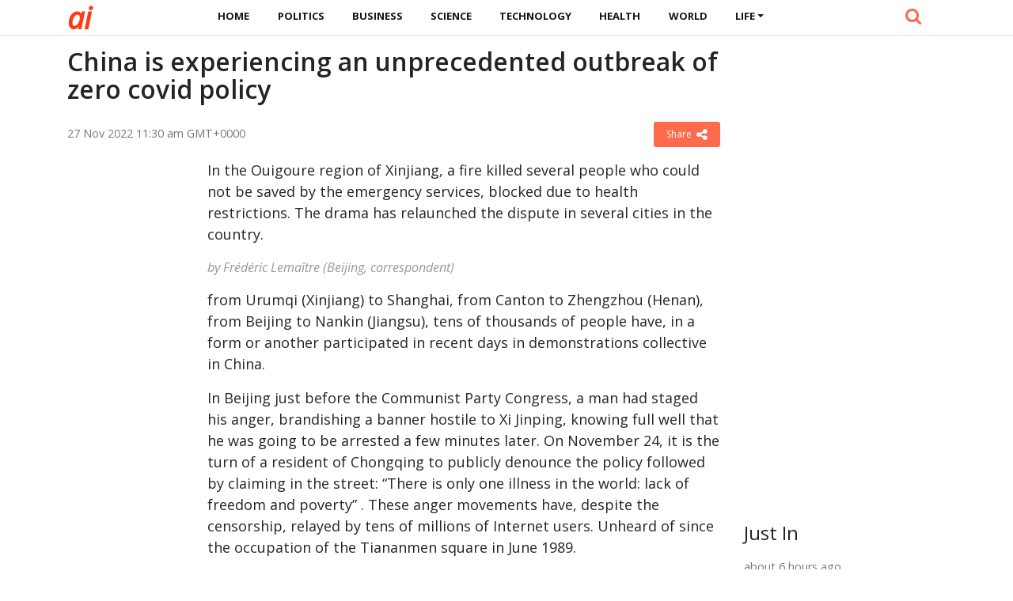

--- FILE ---
content_type: text/html; charset=UTF-8
request_url: https://www.altusintel.com/public-yyx9q3/
body_size: 9375
content:
<!DOCTYPE html><html lang="en-AU"><head><meta charset="UTF-8" /><meta name="viewport" content="width=device-width, initial-scale=1"><!-- Custom styles for this template -->    <link rel='stylesheet' href='https://c.altusintel.com/wp-content/themes/news/assets/vendor/bootstrap/css/bootstrap.min.css' media='all' />    <link rel="stylesheet" href="https://c.altusintel.com/wp-content/themes/news/assets/vendor/font-awesome/css/font-awesome.min.css" />    <link rel="stylesheet" href="https://c.altusintel.com/wp-content/themes/news/assets/css/app.css?v=1614843516" />  
    <meta name="theme-color" content="#FFFFFF">    
 <link rel="apple-touch-icon" sizes="180x180" href="/apple-touch-icon.png"><link rel="icon" type="image/png" sizes="32x32" href="/favicon-32x32.png"><link rel="icon" type="image/png" sizes="16x16" href="/favicon-16x16.png"><link rel="manifest" href="/site.webmanifest"><link rel='dns-prefetch' href='//s.w.org' /><script>window._wpemojiSettings = {"baseUrl":"https:\/\/s.w.org\/images\/core\/emoji\/13.0.0\/72x72\/","ext":".png","svgUrl":"https:\/\/s.w.org\/images\/core\/emoji\/13.0.0\/svg\/","svgExt":".svg","source":{"concatemoji":"https:\/\/www.altusintel.com\/wp-includes\/js\/wp-emoji-release.min.js"}};
			!function(e,a,t){var r,n,o,i,p=a.createElement("canvas"),s=p.getContext&&p.getContext("2d");function c(e,t){var a=String.fromCharCode;s.clearRect(0,0,p.width,p.height),s.fillText(a.apply(this,e),0,0);var r=p.toDataURL();return s.clearRect(0,0,p.width,p.height),s.fillText(a.apply(this,t),0,0),r===p.toDataURL()}function l(e){if(!s||!s.fillText)return!1;switch(s.textBaseline="top",s.font="600 32px Arial",e){case"flag":return!c([127987,65039,8205,9895,65039],[127987,65039,8203,9895,65039])&&(!c([55356,56826,55356,56819],[55356,56826,8203,55356,56819])&&!c([55356,57332,56128,56423,56128,56418,56128,56421,56128,56430,56128,56423,56128,56447],[55356,57332,8203,56128,56423,8203,56128,56418,8203,56128,56421,8203,56128,56430,8203,56128,56423,8203,56128,56447]));case"emoji":return!c([55357,56424,8205,55356,57212],[55357,56424,8203,55356,57212])}return!1}function d(e){var t=a.createElement("script");t.src=e,t.defer=t.type="text/javascript",a.getElementsByTagName("head")[0].appendChild(t)}for(i=Array("flag","emoji"),t.supports={everything:!0,everythingExceptFlag:!0},o=0;o<i.length;o++)t.supports[i[o]]=l(i[o]),t.supports.everything=t.supports.everything&&t.supports[i[o]],"flag"!==i[o]&&(t.supports.everythingExceptFlag=t.supports.everythingExceptFlag&&t.supports[i[o]]);t.supports.everythingExceptFlag=t.supports.everythingExceptFlag&&!t.supports.flag,t.DOMReady=!1,t.readyCallback=function(){t.DOMReady=!0},t.supports.everything||(n=function(){t.readyCallback()},a.addEventListener?(a.addEventListener("DOMContentLoaded",n,!1),e.addEventListener("load",n,!1)):(e.attachEvent("onload",n),a.attachEvent("onreadystatechange",function(){"complete"===a.readyState&&t.readyCallback()})),(r=t.source||{}).concatemoji?d(r.concatemoji):r.wpemoji&&r.twemoji&&(d(r.twemoji),d(r.wpemoji)))}(window,document,window._wpemojiSettings);</script><style>img.wp-smiley,
img.emoji {
	display: inline !important;
	border: none !important;
	box-shadow: none !important;
	height: 1em !important;
	width: 1em !important;
	margin: 0 .07em !important;
	vertical-align: -0.1em !important;
	background: none !important;
	padding: 0 !important;
}</style><link rel='prev' title='Great age: &#8220;We no longer want to be considered as people of people who have become indifferentable because old' href='https://www.altusintel.com/public-yyx9q1/' /><link rel='next' title='Lille, three buildings evacuated in night from Saturday to Sunday for risk of &#8220;collapse&#8221;' href='https://www.altusintel.com/public-yyx9q5/' /><link rel="canonical" href="https://www.altusintel.com/public-yyx9q3/" /> <title>China is experiencing an unprecedented outbreak of zero covid policy | Altus Intel</title><meta name="description" content="In the Ouigoure region of Xinjiang, a fire killed several people who could not be saved by the emergency services, blocked due to health restrictions" /><meta property="og:description" content="In the Ouigoure region of Xinjiang, a fire killed several people who could not be saved by the emergency services, blocked due to health restrictions" /><meta property="og:site_name" content="Altus Intel" /><meta property="article:publisher" content="https://www.facebook.com/www.altusintel.com" /><meta property="og:locale" content="en-AU" /><meta property="og:url" content="https://www.altusintel.com/public-yyx9q3/"/><meta property="og:title" content="China is experiencing an unprecedented outbreak of zero covid policy" /><meta property="og:image:width" content="450" /><meta property="og:image:height" content="250" /><meta property="article:section" content="Health" /><meta property="article:published_time" content="2022-11-27T11:30:03+00:00" /><meta property="og:type" content="article" /><meta property="og:image" content="https://img.lemde.fr/2022/11/27/0/126/1263/842/1440/960/60/0/8e8f88d_none-health-coronavirus-china-1127-11.jpg" /><link rel="canonical" href="https://www.altusintel.com/public-yyx9q3/" /><script type="application/ld+json">{"@context":"https://schema.org","@type":"Organization","name":"Altus Intel","url":"https://www.altusintel.com","logo":"https://c.altusintel.com/wp-content/themes/news/images/logo.png","description":"Altus Intel provides free 24/7 live coverage of important events and developments all over the world leveraging real-time open-source intelligence. Originally developed for the intelligence community and members, our platform has lately been made accessible to the public.","address":{"@type":"PostalAddress","streetAddress":"64 Owen Street","addressLocality":"Huskisson","addressRegion":"NSW","postalCode":"2540","addressCountry":"AU"},"contactPoint":[{"@type":"ContactPoint","telephone":"+61025550772","contactType":"online","contactOption":"TollFree","email":"contact@altusintel.com","productSupported":"News","availableLanguage":["English"],"areaServed":["Worldwide"]}]}</script><script type="application/ld+json">{
  "@context": "https://schema.org",
  "@type": "WebSite",
  "url": "https://www.altusintel.com",
  "potentialAction": {
    "@type": "SearchAction",
    "target": "https://www.altusintel.com/?s={search_term}",
    "query-input": "required name=search_term"
  }
}</script><style>.recentcomments a{display:inline !important;padding:0 !important;margin:0 !important;}</style> <!-- ad init --><script data-ad-client="ca-pub-1858024236973745" async src="https://pagead2.googlesyndication.com/pagead/js/adsbygoogle.js"></script><!-- end ad init --></head><body class="post-template-default single single-post postid-83883 single-format-standard">  <header class="main-header  mb-40 top-nav">            <div class="header-bottom  background-white text-center">                <div class="container">                    <div class="row">                        <div class="col-md-auto z-1">                            <div class="header-logo">                                <a href="https://www.altusintel.com/">                                      <span>A</span><span>I</span>                                </a>                            </div>                        </div>                        <div class="col-md main-header-navigation">                            <!-- Main-menu -->                            <!-- Top Navigation -->  <nav class="navbar navbar-expand-lg py-0">      <div class="container-fluid">        <button class="navbar-toggler" type="button" data-toggle="collapse" data-target="#navbarSupportedContent" aria-controls="navbarSupportedContent" aria-expanded="false" aria-label="Toggle navigation">          <i class="fa fa-bars" aria-hidden="true"></i>        </button>        <div class="collapse navbar-collapse" id="navbarSupportedContent">  
           <ul id="primary-menu" class="navbar-nav m-auto"><li class='nav-item    menu-item menu-item-type-custom menu-item-object-custom'><a href="/" class="nav-link">Home</a></li><li class='nav-item    menu-item menu-item-type-taxonomy menu-item-object-category'><a href="https://www.altusintel.com/topic/politics/" class="nav-link">Politics</a></li><li class='nav-item    menu-item menu-item-type-taxonomy menu-item-object-category'><a href="https://www.altusintel.com/topic/business/" class="nav-link">Business</a></li><li class='nav-item    menu-item menu-item-type-taxonomy menu-item-object-category'><a href="https://www.altusintel.com/topic/science/" class="nav-link">Science</a></li><li class='nav-item    menu-item menu-item-type-taxonomy menu-item-object-category'><a href="https://www.altusintel.com/topic/technology/" class="nav-link">Technology</a></li><li class='nav-item    menu-item menu-item-type-taxonomy menu-item-object-category current-post-ancestor current-menu-parent current-post-parent'><a href="https://www.altusintel.com/topic/health/" class="nav-link">Health</a></li><li class='nav-item    menu-item menu-item-type-taxonomy menu-item-object-category'><a href="https://www.altusintel.com/topic/world/" class="nav-link">World</a></li><li class='nav-item  dropdown  menu-item menu-item-type-taxonomy menu-item-object-category menu-item-has-children'><a href="https://www.altusintel.com/topic/life/" class="nav-link dropdown-toggle" data-toggle="dropdown" aria-haspopup="true" aria-expanded="false">Life</a><ul class='dropdown-menu  depth_0'><li class='nav-item    menu-item menu-item-type-taxonomy menu-item-object-category'><a href="https://www.altusintel.com/topic/sport/" class="nav-link">Sport</a></li><li class='nav-item    menu-item menu-item-type-taxonomy menu-item-object-category'><a href="https://www.altusintel.com/topic/travel/" class="nav-link">Travel</a></li><li class='nav-item    menu-item menu-item-type-taxonomy menu-item-object-category'><a href="https://www.altusintel.com/topic/education/" class="nav-link">Education</a></li><li class='nav-item    menu-item menu-item-type-taxonomy menu-item-object-category'><a href="https://www.altusintel.com/topic/environment/" class="nav-link">Environment</a></li></ul></li></ul>          <!-- Serach section -->  
          <div class="ml-auto search-handle">            <a href="#search">              <i class="fa fa-search"></i>              <span class="d-lg-none">SEARCH</span>            </a>          </div>          
        </div>      </div>    </nav>  
                            
                            
                        </div>                    </div>                </div>            </div>        </header><div id="search">    <button type="button" class="close">×</button>    <form method="GET" action="https://www.altusintel.com/" autocomplete="off">      <input type="search" value="" placeholder="" onblur="this.placeholder=' '" name="s" autocomplete="off"/>      <button type="submit" class="btn btn-primary">Search Now</button>    </form>  </div><main>            <div class="container">                <div class="row">      <div class="col-12 col-md-9 my-0 post-box">         
	           <div id="post-83883" class="post-83883 post type-post status-publish format-standard has-post-thumbnail hentry category-health" data-animation="fadeInRight" itemscope itemtype="https://schema.org/NewsArticle"><meta itemscope itemprop="mainEntityOfPage"  itemType="https://schema.org/WebPage"/><article> <header class="entry-header"><h1 class="entry-title mt-0" itemprop="headline">China is experiencing an unprecedented outbreak of zero covid policy</h1></header><div class="meta-block entry-meta meta-top pt-3 mb-3"><div class="vcard author d-none"> <a class="url fn org" href="//www.altusintel.com">Altus Intel</a><a  class="photo" href="https://c.altusintel.com/wp-content/themes/news/images/logo.jpg"></a> </div><div itemprop="publisher" class="d-none"  itemscope itemtype="https://schema.org/Organization">          <span itemprop="name">Altus Intel</span>          
          <div class="hide" itemprop="logo" itemscope itemtype="https://schema.org/ImageObject">      <meta itemprop="url" content="https://c.altusintel.com/wp-content/themes/news/images/logo.jpg">          </div>    </div>    <span itemprop="author"  class="d-none"  itemscope itemtype="https://schema.org/Organization">          <span itemprop="name">            Altus Intel          </span>    </span>    <ul class="list-inline pmeta">    	              <li class="list-inline-item uncontent">              <span class="date updated published-date" itemprop="datePublished" content="2022-11-27T11:30:03+00:00">27 Nov 2022 11:30 am GMT+0000</span>                <abbr class="foo date d-none" itemprop="dateModified" content="2022-11-27T11:30:03+00:00" title="2022-11-27T11:30:03+00:00">Date Time</abbr>              </li>              <li class="list-inline-item text-right">          
              <div class="share-links"><button class="better-share"><span>Share </span><i class="fa fa-share-alt fa-lg"></i></button></div>          </li>            </ul></div><div class="entry-wrap post-detail"><div class="row"><div class="col-md-auto small-side sticky-label h-100 d-none d-md-block"><ins class="ad-block"><!-- ad slot 2 --><!-- just resp display --><ins class="adsbygoogle"
     style="display:block"
     data-ad-client="ca-pub-1858024236973745"
     data-ad-slot="2295564070"
     data-ad-format="auto"
     data-full-width-responsive="true"></ins><script>     (adsbygoogle = window.adsbygoogle || []).push({});</script><!-- ad slot 2 --></ins></div><div class="entry-innerwrap col-md post-inner">  
		 <div class="entry-content"><div class="thumbnail single-post-thumbnail"><inc class="d-none" itemprop="image" itemscope itemtype="https://schema.org/ImageObject">    <meta itemprop="url" content="https://img.lemde.fr/2022/11/27/0/126/1263/842/1440/960/60/0/8e8f88d_none-health-coronavirus-china-1127-11.jpg"></inc><!-- move here ad from under title --></div><div itemprop="articleBody" class="main-article-body of-type-dia"><p>In the Ouigoure region of Xinjiang, a fire killed several people who could not be saved by the emergency services, blocked due to health restrictions. The drama has relaunched the dispute in several cities in the country.</p><p class="caption"> by Frédéric Lemaître (Beijing, correspondent)</p><p>from Urumqi (Xinjiang) to Shanghai, from Canton to Zhengzhou (Henan), from Beijing to Nankin (Jiangsu), tens of thousands of people have, in a form or another participated in recent days in demonstrations collective in China.</p><p>In Beijing just before the Communist Party Congress, a man had staged his anger, brandishing a banner hostile to Xi Jinping, knowing full well that he was going to be arrested a few minutes later. On November 24, it is the turn of a resident of Chongqing to publicly denounce the policy followed by claiming in the street: &#8220;There is only one illness in the world: lack of freedom and poverty&#8221; . These anger movements have, despite the censorship, relayed by tens of millions of Internet users. Unheard of since the occupation of the Tiananmen square in June 1989.</p><!-- ad slot 4 --><!-- in article --><ins class="adsbygoogle"
     style="display:block; text-align:center;"
     data-ad-layout="in-article"
     data-ad-format="fluid"
     data-ad-client="ca-pub-1858024236973745"
     data-ad-slot="5156503460"></ins><script>     (adsbygoogle = window.adsbygoogle || []).push({});</script><!-- ad slot 4 --><p>Even if they take very diverse forms, these manifestations are all linked to the policy of zero covid. While the Xinjiang region (where a large Uigne population has been living in the rest of China for about three months and millions of inhabitants have been confined to it, death in the Urumqi capital of ten people on Thursday, November 24 A fire building to which the firefighters were unable to reach several hundred inhabitants to protest in front of the town hall against the excesses of confinement.</p><h2> &#8220;A spark can set fire to the whole plain&#8221;<br /></h2><p>While the Chinese generally concerns themselves quite little about the fate of the Uighurs, this news item scandalizes the whole country. It was to pay tribute to the victims, Saturday, November 26, that dozens of young Shanghais gathered, before being quickly joined by hundreds of people in what has become a very political demonstration. In Nankin, communication students have brandished simple white leaves on Saturday, in tribute to the victims of the fire, drawing the wrath of a university official, who threatened: &#8220;You will pay For what you have done today. &#8221; In Beijing, this Sunday, hundreds of students from Tsinghua University &#8211; where Xi Jinping studied &#8211; sang the International and claimed more freedom.</p><figure><img loading="lazy" class="lazy " src="[data-uri]" data-src="Data:Image/Svg+xML,%3CSVG%20xmlns='https://www.w3.org/2000/svg'%20viewbox='0%200%20664%20443'%3e%3C/svg%3e"data-orgset="https://img.lemde.fr/2022/11/27/0/0/4500/3375/1328/0/45/0/d12ec31_c56835501d284a0d92c548f92a682f7d-0-e4044e75af744 FR/2022/11/27/0/0/0/4500/3375/664/0/75/0/D12EC31_C56835501D284A0D92C548F92A682F7D-0-E4044E75AF744E719346F888C52396D0F.JPG 664W = " in shanghai dozens of young people gathered to pay tribute the victims urumqi fire saturday november width="664" height="443"><noscript><img loading="lazy" src="Data:Image/Svg+xML,%3CSVG%20xmlns='https://www.w3.org/2000/svg'%20viewbox='0%200%20664%20443'%3e%3C/svg%3e" data-srcset="https://img.lemde.fr/2022/11/27/0/0/4500/3375/1328/0/45/0/d12ec31_c56835501d284a0d92c548f92a682f7d-0-e4044e75af744 FR/2022/11/27/0/0/0/4500/3375/664/0/75/0/D12EC31_C56835501D284A0D92C548F92A682F7D-0-E4044E75AF744E719346F888C52396D0F.JPG 664W = " in shanghai dozens of young people gathered to pay tribute the victims urumqi fire saturday november width="664" height="443"></noscript><figcation aria-hidden="True"> In Shanghai, dozens of young people gathered to pay tribute to the victims of Urumqi&#8217;s fire, Saturday, November 26. Ap  </p><p>These movements are very angry with the workers of Foxconn, the famous subcontractor of Apple who protested both the absence of premiums that had been promised to them but also Against the company&#8217;s anti-Cavid policy. A social movement which has not led to a political demand.</p><p>You have 51.71% of this article to read. The continuation is reserved for subscribers.</p><p></figcation></figure></p><!-- ad slot 4 --><!-- in article --><ins class="adsbygoogle"
     style="display:block; text-align:center;"
     data-ad-layout="in-article"
     data-ad-format="fluid"
     data-ad-client="ca-pub-1858024236973745"
     data-ad-slot="5156503460"></ins><script>     (adsbygoogle = window.adsbygoogle || []).push({});</script><!-- ad slot 4 --><div class="clearfix"></div>             <div class="shim-wrap float-right mt-2">             <button class="shim-summ text-right">References <i class="fa fa-caret-right"></i> <i class="fa fa-caret-down"></i></button>             <div class="shim-detail">/Media reports cited above.                             </div>             </div>            
        <!-- ad here --><div class="clearfix"></div><script async src="//platform.twitter.com/widgets.js" charset="utf-8"></script><script async defer src="//platform.instagram.com/en_US/embeds.js"></script>   </div></div><!-- /entry-content --> <div class="entry-footer"><div class="footer-wrap"></div> </div><!-- /entry-footer --></div><!--- /entry-innerwrap --></div></div></article> </div><!-- /post --> 

 <div style="margin-bottom:7px; clear: both;   width: 100%;"><!-- google here --> </div>               
    </div>  <div class="col-lg-3 col-md-3 primary-sidebar list-post">                        <!--# block name="sidebar_every_right_" --> <div id="sidebar-right" class="sidebar"><aside id="codewidget-2" class="widget widget_codewidget" data-animation="fadeInUp"><div class="code-widget"><ins class="ad-block"><ins class="adsbygoogle"
     style="display:block"
     data-ad-client="ca-pub-1858024236973745"
     data-ad-slot="2295564070"
     data-ad-format="auto"
     data-full-width-responsive="true"></ins><script>     (adsbygoogle = window.adsbygoogle || []).push({});</script></ins></div></aside><aside id="news_popular_tabs_widget-2" class="widget widget_tabs" data-animation="fadeInUp"><div class="sidetabs"><div class="widget-title"><h4>Just In</h4></div> <div class="tabs-content-container"><div id="newstab1-content" class="tab-content" style="display: block;"><div class="item-post"><div class="post-right"><div class="entry-meta"><time datetime="2026-01-18T23:12:03+00:00">18 Jan 2026 11:12 pm GMT+0000</time></div><h5><a href="https://www.altusintel.com/public-yyr29j/">Synfig 1.5.4 Animation Package Released</a></h5></div></div><div class="item-post"><div class="post-right"><div class="entry-meta"><time datetime="2026-01-18T12:36:06+00:00">18 Jan 2026 12:36 pm GMT+0000</time></div><h5><a href="https://www.altusintel.com/public-yyr29h/">ChaosBSD: FreeBSD Fork for Driver Testing</a></h5></div></div><div class="item-post"><div class="post-right"><div class="entry-meta"><time datetime="2026-01-18T12:36:04+00:00">18 Jan 2026 12:36 pm GMT+0000</time></div><h5><a href="https://www.altusintel.com/public-yyr29p/">JQuery 4.0 JavaScript Library Launches</a></h5></div></div><div class="item-post"><div class="post-right"><div class="entry-meta"><time datetime="2026-01-17T19:48:04+00:00">17 Jan 2026 7:48 pm GMT+0000</time></div><h5><a href="https://www.altusintel.com/public-yyr29r/">KDE Plasma 6.6 Beta Released, 6.7 Development Begins</a></h5></div></div><div class="item-post"><div class="post-right"><div class="entry-meta"><time datetime="2026-01-17T10:24:03+00:00">17 Jan 2026 10:24 am GMT+0000</time></div><h5><a href="https://www.altusintel.com/public-yyr29w/">Android Flaw Enables Code Execution via Message</a></h5></div></div><div class="item-post"><div class="post-right"><div class="entry-meta"><time datetime="2026-01-17T09:21:03+00:00">17 Jan 2026 9:21 am GMT+0000</time></div><h5><a href="https://www.altusintel.com/public-yyr299/">Firefox 147.0.1: Old Sidebar Set for Retirement</a></h5></div></div><div class="item-post"><div class="post-right"><ins class="adsbygoogle"
     style="display:block"
     data-ad-format="fluid"
     data-ad-layout-key="-gw-3+1f-3d+2z"
     data-ad-client="ca-pub-1858024236973745"
     data-ad-slot="5535793320"></ins><script>     (adsbygoogle = window.adsbygoogle || []).push({});</script></div></div><div class="item-post"><div class="post-right"><div class="entry-meta"><time datetime="2026-01-16T10:12:03+00:00">16 Jan 2026 10:12 am GMT+0000</time></div><h5><a href="https://www.altusintel.com/public-yyr297/">GNOME 50 Alpha Drops X11 Support</a></h5></div></div><div class="item-post"><div class="post-right"><div class="entry-meta"><time datetime="2026-01-16T08:06:04+00:00">16 Jan 2026 8:06 am GMT+0000</time></div><h5><a href="https://www.altusintel.com/public-yyr295/">Debian on OpenWrt Toolkit Released for One Device</a></h5></div></div><div class="item-post"><div class="post-right"><div class="entry-meta"><time datetime="2026-01-16T07:06:03+00:00">16 Jan 2026 7:06 am GMT+0000</time></div><h5><a href="https://www.altusintel.com/public-yyr293/">OpenBSD Gains Support for Apple Hypervisor</a></h5></div></div><div class="item-post"><div class="post-right"><div class="entry-meta"><time datetime="2026-01-15T14:18:09+00:00">15 Jan 2026 2:18 pm GMT+0000</time></div><h5><a href="https://www.altusintel.com/public-yyr291/">Debian 14 to Drop GTK2 Support</a></h5></div></div><div class="item-post"><div class="post-right"><div class="entry-meta"><time datetime="2026-01-15T13:15:03+00:00">15 Jan 2026 1:15 pm GMT+0000</time></div><h5><a href="https://www.altusintel.com/public-yyr28j/">Tails 7.4 Distribution Released</a></h5></div></div><div class="item-post"><div class="post-right"><div class="entry-meta"><time datetime="2026-01-15T10:06:03+00:00">15 Jan 2026 10:06 am GMT+0000</time></div><h5><a href="https://www.altusintel.com/public-yyr28h/">Hangover 11.0 Launch: Run Windows Apps on ARM64</a></h5></div></div><div class="item-post"><div class="post-right"><ins class="adsbygoogle"
     style="display:block"
     data-ad-format="fluid"
     data-ad-layout-key="-gw-3+1f-3d+2z"
     data-ad-client="ca-pub-1858024236973745"
     data-ad-slot="5535793320"></ins><script>     (adsbygoogle = window.adsbygoogle || []).push({});</script></div></div><div class="item-post"><div class="post-right"><div class="entry-meta"><time datetime="2026-01-15T10:03:03+00:00">15 Jan 2026 10:03 am GMT+0000</time></div><h5><a href="https://www.altusintel.com/public-yyr28p/">Debian Libre 13.3 Updates: No Non-Free Components</a></h5></div></div><div class="item-post"><div class="post-right"><div class="entry-meta"><time datetime="2026-01-15T09:03:03+00:00">15 Jan 2026 9:03 am GMT+0000</time></div><h5><a href="https://www.altusintel.com/public-yyr28r/">Radicle 1.6: Decentralized Dev Platform Released</a></h5></div></div><div class="item-post"><div class="post-right"><div class="entry-meta"><time datetime="2026-01-15T09:00:03+00:00">15 Jan 2026 9:00 am GMT+0000</time></div><h5><a href="https://www.altusintel.com/public-yyr28w/">GNU GRUB 2.14 Boot Manager Released</a></h5></div></div><div class="item-post"><div class="post-right"><div class="entry-meta"><time datetime="2026-01-14T16:12:03+00:00">14 Jan 2026 4:12 pm GMT+0000</time></div><h5><a href="https://www.altusintel.com/public-yyr289/">Linux Mint 22.3 Distribution Released</a></h5></div></div><div class="item-post"><div class="post-right"><div class="entry-meta"><time datetime="2026-01-14T12:00:03+00:00">14 Jan 2026 12:00 pm GMT+0000</time></div><h5><a href="https://www.altusintel.com/public-yyr287/">Toolkit Strips Redundancies from Chrome, Edge, Firefox</a></h5></div></div><div class="item-post"><div class="post-right"><div class="entry-meta"><time datetime="2026-01-14T11:00:03+00:00">14 Jan 2026 11:00 am GMT+0000</time></div><h5><a href="https://www.altusintel.com/public-yyr285/">Anthropic Commits $1.5M to Python Project</a></h5></div></div><div class="item-post"><div class="post-right"><ins class="adsbygoogle"
     style="display:block"
     data-ad-format="fluid"
     data-ad-layout-key="-gw-3+1f-3d+2z"
     data-ad-client="ca-pub-1858024236973745"
     data-ad-slot="5535793320"></ins><script>     (adsbygoogle = window.adsbygoogle || []).push({});</script></div></div><div class="item-post"><div class="post-right"><div class="entry-meta"><time datetime="2026-01-14T01:30:03+00:00">14 Jan 2026 1:30 am GMT+0000</time></div><h5><a href="https://www.altusintel.com/public-yyr283/">Wine 11.0 Stable Version Released</a></h5></div></div><div class="item-post"><div class="post-right"><div class="entry-meta"><time datetime="2026-01-13T08:42:03+00:00">13 Jan 2026 8:42 am GMT+0000</time></div><h5><a href="https://www.altusintel.com/public-yyr281/">ArchBang Linux 1001 Distribution Released</a></h5></div></div><div class="item-post"><div class="post-right"><div class="entry-meta"><time datetime="2026-01-12T09:39:12+00:00">12 Jan 2026 9:39 am GMT+0000</time></div><h5><a href="https://www.altusintel.com/public-yyr27j/">Torvalds Explores Vibe Coding in AudioNoise Project</a></h5></div></div><div class="item-post"><div class="post-right"><div class="entry-meta"><time datetime="2026-01-12T08:36:09+00:00">12 Jan 2026 8:36 am GMT+0000</time></div><h5><a href="https://www.altusintel.com/public-yyr27h/">Power Optimizers Auto-cpufreq 3.0.0, TLP 1.9.1 Released</a></h5></div></div><div class="item-post"><div class="post-right"><div class="entry-meta"><time datetime="2026-01-11T17:51:04+00:00">11 Jan 2026 5:51 pm GMT+0000</time></div><h5><a href="https://www.altusintel.com/public-yyr27p/">Double Commander 1.2.0 File Manager Released</a></h5></div></div><div class="item-post"><div class="post-right"><div class="entry-meta"><time datetime="2026-01-10T16:39:03+00:00">10 Jan 2026 4:39 pm GMT+0000</time></div><h5><a href="https://www.altusintel.com/public-yyr27r/">Debian 13.3 and 12.13 Versions Released</a></h5></div></div><div class="item-post"><div class="post-right"><ins class="adsbygoogle"
     style="display:block"
     data-ad-format="fluid"
     data-ad-layout-key="-gw-3+1f-3d+2z"
     data-ad-client="ca-pub-1858024236973745"
     data-ad-slot="5535793320"></ins><script>     (adsbygoogle = window.adsbygoogle || []).push({});</script></div></div><div class="item-post"><div class="post-right"><div class="entry-meta"><time datetime="2026-01-10T10:24:09+00:00">10 Jan 2026 10:24 am GMT+0000</time></div><h5><a href="https://www.altusintel.com/public-yyr27w/">Orion Browser Alpha Testing Launches on Linux</a></h5></div></div><div class="item-post"><div class="post-right"><div class="entry-meta"><time datetime="2026-01-10T07:15:03+00:00">10 Jan 2026 7:15 am GMT+0000</time></div><h5><a href="https://www.altusintel.com/public-yyr279/">January DBMS Popularity Rankings Released</a></h5></div></div><div class="item-post"><div class="post-right"><div class="entry-meta"><time datetime="2026-01-10T06:12:09+00:00">10 Jan 2026 6:12 am GMT+0000</time></div><h5><a href="https://www.altusintel.com/public-yyr277/">QEMU Set to Drop 32-bit Host System Support</a></h5></div></div><div class="item-post"><div class="post-right"><div class="entry-meta"><time datetime="2026-01-09T09:09:03+00:00">9 Jan 2026 9:09 am GMT+0000</time></div><h5><a href="https://www.altusintel.com/public-yyr275/">UNIXv4 Restored: First C Language Kernel, Flaw Found</a></h5></div></div><div style="
    text-align: center;margin-bottom: 10px;
"><a class="main-color" href="/timeline" style="
    font-weight: bold;
    text-decoration: underline;
    font-size: 16px;color: #E74C3C;
">View more</a></div></div><div id="newstab2-content" class="tab-content"></div><div id="newstab3-content" class="tab-content" style="display:none"></div></div></div>   </aside></div><!--# endblock -->    <!--# include virtual="/wp-content/cache/transient/sidebar_every_right_" stub="sidebar_every_right_" -->                    </div></div></div></main> 

 
  <footer>    <div class="container">      <div class="row">        <div class="col-lg-4 col-md-12">          <aside id="text-3" class="widget widget_text" data-animation="fadeInUp"><div class="textwidget"><h6 class="heading-footer">ABOUT US</h6><p>Altus Intel provides free 24/7 live coverage of important events and developments all over the world leveraging real-time open-source intelligence. Originally developed for the intelligence community and members, our platform has lately been made accessible to the public.<a class="cl-secondary" href="/about-us" target="_blank" rel="noopener noreferrer">More</a></p></div></aside>           
        </div>        <div class="col-lg-4 col-md-4">         <aside id="newstheme_recent_tags_widget-2" class="widget widget_tags" data-animation="fadeInUp"><div class="widget-title"><h4>POPULAR TOPICS</h4></div>              
	   </aside>        </div>        <div class="col-lg-2 col-md-4">          <aside id="text-4" class="widget widget_text" data-animation="fadeInUp"><div class="textwidget"><h6 class="heading-footer">QUICK LINKS</h6><ul class="footer-ul"><li><a href="/topic/russia/">Latest Russia News</a></li><li><a href="/topic/china/">Latest China News</a></li><li><a href="/topic/iran/">Latest Iran News</a></li><li><a href="/topic/india/">Latest India News</a></li><li><a href="/topic/ukraine/">Latest Ukraine News</a></li><li><a href="/topic/brazil/">Latest Brazil News</a></li><li><a href="/topic/mexica/">Latest Mexica News</a></li></ul><style>#text-4 .footer-ul li{    margin-bottom: 2px;}</style></div></aside>          
        </div>        
        <div class="col-lg-2 col-md-4 social-icons">          <h6 class="heading-footer">FOLLOW</h6>          <ul class="footer-ul">              <li><a href="https://twitter.com/"><i class=" fa fa-twitter"></i> Twitter</a></li>              <li><a href="https://www.facebook.com/altusintel"><i class=" fa fa-facebook"></i> Facebook</a></li>           </ul>        </div>      </div>    </div>  </footer>    <div class="copyright">    <div class="container">      <div class="row">        <div class="col-lg-6 col-md-4 order-2 order-sm-1">          <p>© 2026 - <a href="/">Altus Intel </a></p>        </div>        <div class="col-lg-6 col-md-8 col-12 order-1 order-sm-2">          <ul id="menu-top-menu" class="bottom_ul pl-0"><li id="menu-item-7222" class="menu-item menu-item-type-post_type menu-item-object-page menu-item-7222"><a href="https://www.altusintel.com/about-us/">About Us</a></li><li id="menu-item-7225" class="menu-item menu-item-type-post_type menu-item-object-page menu-item-7225"><a href="https://www.altusintel.com/contact-us/">Contact Us</a></li><li id="menu-item-7220" class="menu-item menu-item-type-post_type menu-item-object-page menu-item-7220"><a href="https://www.altusintel.com/terms-of-use/">Terms of Use</a></li><li id="menu-item-7213" class="menu-item menu-item-type-post_type menu-item-object-page menu-item-privacy-policy menu-item-7213"><a href="https://www.altusintel.com/privacy-policy/">Privacy Policy</a></li><li id="menu-item-7221" class="menu-item menu-item-type-post_type menu-item-object-page menu-item-7221"><a href="https://www.altusintel.com/disclaimer/">Disclaimer</a></li></ul>        </div>      </div>    </div>  </div>  </div><script src='https://ajax.googleapis.com/ajax/libs/jquery/3.3.1/jquery.min.js?ver=custom' id='jquery-js'></script><script src='https://c.altusintel.com/wp-content/themes/news/assets/vendor/bootstrap/js/bootstrap.bundle.min.js' id='bootstrap-js'></script><script src='https://c.altusintel.com/wp-content/themes/news/assets/vendor/timeago/jquery.timeago.js' id='tago-js'></script><script src='https://c.altusintel.com/wp-content/themes/news/assets/js/app.js?v=1605167336' id='app-js'></script><script src='https://c.altusintel.com/wp-includes/js/wp-embed.min.js' id='wp-embed-js'></script><script async src="https://www.googletagmanager.com/gtag/js?id=G-Y3T1RGVRRV"></script><script>  window.dataLayer = window.dataLayer || [];
  function gtag(){dataLayer.push(arguments);}
  gtag('js', new Date());

  gtag('config', 'G-Y3T1RGVRRV');</script> <script src="https://cdn.jsdelivr.net/npm/vanilla-lazyload@12.1.0/dist/lazyload.min.js"></script>
<script>var lazyLoadInstance = new LazyLoad({
    elements_selector: ".lazy"
});</script>
  <script defer src="https://static.cloudflareinsights.com/beacon.min.js/vcd15cbe7772f49c399c6a5babf22c1241717689176015" integrity="sha512-ZpsOmlRQV6y907TI0dKBHq9Md29nnaEIPlkf84rnaERnq6zvWvPUqr2ft8M1aS28oN72PdrCzSjY4U6VaAw1EQ==" data-cf-beacon='{"version":"2024.11.0","token":"d57602555c2f4e808b5aeab2c1300f47","r":1,"server_timing":{"name":{"cfCacheStatus":true,"cfEdge":true,"cfExtPri":true,"cfL4":true,"cfOrigin":true,"cfSpeedBrain":true},"location_startswith":null}}' crossorigin="anonymous"></script>
</body></html>

--- FILE ---
content_type: text/html; charset=utf-8
request_url: https://www.google.com/recaptcha/api2/aframe
body_size: 266
content:
<!DOCTYPE HTML><html><head><meta http-equiv="content-type" content="text/html; charset=UTF-8"></head><body><script nonce="rij00pgU1KNJJlzswk7SnQ">/** Anti-fraud and anti-abuse applications only. See google.com/recaptcha */ try{var clients={'sodar':'https://pagead2.googlesyndication.com/pagead/sodar?'};window.addEventListener("message",function(a){try{if(a.source===window.parent){var b=JSON.parse(a.data);var c=clients[b['id']];if(c){var d=document.createElement('img');d.src=c+b['params']+'&rc='+(localStorage.getItem("rc::a")?sessionStorage.getItem("rc::b"):"");window.document.body.appendChild(d);sessionStorage.setItem("rc::e",parseInt(sessionStorage.getItem("rc::e")||0)+1);localStorage.setItem("rc::h",'1768798268078');}}}catch(b){}});window.parent.postMessage("_grecaptcha_ready", "*");}catch(b){}</script></body></html>